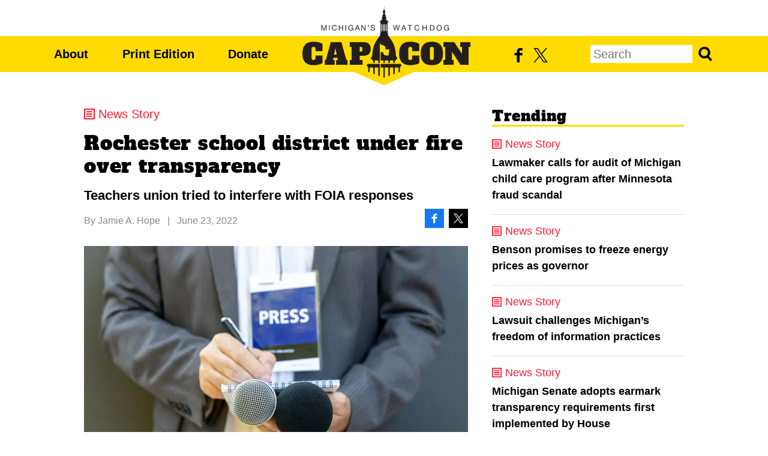

--- FILE ---
content_type: text/html;charset=utf-8
request_url: https://www.michigancapitolconfidential.com/news/rochester-school-district-under-fire-over-transparency
body_size: 18861
content:
<!DOCTYPE html>
<html lang="en">
<head>

	<meta charset="utf-8" />
	<meta name="viewport" content="width=device-width, initial-scale=1.0" />

	<title>Rochester school district under fire over transparency &#x2013; Michigan Capitol Confidential</title>

	<!-- Generated on 1/14/2026 1:49:36 PM -->

		<link rel="alternate" type="application/rss+xml" href="/rss" />

	<meta property="og:title" content="Rochester school district under fire over transparency" />
	<meta property="og:site_name" content="Michigan Capitol Confidential" />
	<meta property="og:locale" content="en_US" />

		<meta property="twitter:site" content="@MichCapCon" />

		<meta property="og:url" content="http://www.michigancapitolconfidential.com/news/rochester-school-district-under-fire-over-transparency" />


	<meta property="og:type" content="article" />
	<meta property="twitter:card" content="summary_large_image" />

		<meta property="og:image" content="https://www.michigancapitolconfidential.com/media/images/stock/sizes/1200w/shutterstock-1808083621.jpg" />

		<meta name="description" content="Teachers union tried to interfere with FOIA responses" />
		<meta property="og:description" content="Teachers union tried to interfere with FOIA responses" />

		<meta name="keywords" content="FOIA" />


		<meta property="fb:app_id" content="2061118740572401" />
			<meta property="fb:admins" content="jarrett.skorup,stephen.frick1" />
		<script>
			window.fbAsyncInit = function () {
				FB.init({
					appId: '2061118740572401',
					status: true,
					cookie: true,
					xfbml: true,
					version: 'v8.0'
				});
			};
		</script>



		<script async src="https://www.googletagmanager.com/gtag/js?id=G-4Q607QFF7P"></script>


		<script>
			window.dataLayer = window.dataLayer || [];
			function gtag() { dataLayer.push(arguments); }
			gtag('js', new Date());

			gtag('config', 'G-4Q607QFF7P', {
				'canonical_host': 'www.michigancapitolconfidential.com'
			});
		</script>

	<script>
		var mcpp = { editUrl: 'https://edit.mackinac.org' };
	</script>

	
	<link rel="preload" href="/_fonts/alfa-slab-one/alfa-slab-one-latin.woff2" as="font" type="font/woff2" crossorigin />
	<link rel="stylesheet" href="/_style/base.css?v=2025-08-18T13:34:09" />
	



<script type="text/javascript">
!function(){var geq=window.geq=window.geq||[];if(geq.initialize) return;if (geq.invoked){if (window.console && console.error) {console.error("GetEmails snippet included twice.");}return;}geq.invoked = true;geq.methods = ["page", "suppress", "trackOrder", "identify", "addToCart"];geq.factory = function(method){return function(){var args = Array.prototype.slice.call(arguments);args.unshift(method);geq.push(args);return geq;};};for (var i = 0; i < geq.methods.length; i++) {var key = geq.methods[i];geq[key] = geq.factory(key);}geq.load = function(key){var script = document.createElement("script");script.type = "text/javascript";script.async = true;script.src = "https://s3-us-west-2.amazonaws.com/storejs/a/" + key + "/ge.js";var first = document.getElementsByTagName("script")[0];first.parentNode.insertBefore(script, first);};geq.SNIPPET_VERSION = "1.5.0";
geq.load("MVOHEYR");}();
</script>
<script>geq.page()</script>
<!-- Twitter conversion tracking base code -->
<script>
!function(e,t,n,s,u,a){e.twq||(s=e.twq=function(){s.exe?s.exe.apply(s,arguments):s.queue.push(arguments);
},s.version='1.1',s.queue=[],u=t.createElement(n),u.async=!0,u.src='https://static.ads-twitter.com/uwt.js',
a=t.getElementsByTagName(n)[0],a.parentNode.insertBefore(u,a))}(window,document,'script');
twq('config','obgrh');
</script>
<!-- End Twitter conversion tracking base code --></head>
<body>
	

<div id="top"></div>
<div class="page">
	<div class="page-inner">

		<div class="site">
			<div class="nav">
				<div class="nav-inner">
					<p class="logo">
						<a href="/"><img height="120" src="/_images/logo.png?v=2" srcset="/_images/logo.svg?v=2" /></a>
					</p>
					<div class="focusbox" tabindex="0">
						<div class="menu">
							<div class="menu-inner">
								<p>
									<span class="primary">
										<a href="/about">About</a>
										<span class="d">|</span>
										<a href="/print-edition">Print Edition</a>
										<span class="d">|</span>
										<a href="https://www.mackinac.org/donate?source=CapCon/header">Donate</a>
									</span>
									<span class="d">|</span>
									<span class="secondary">
										<a href="https://www.facebook.com/MichCapCon"><img alt="Facebook" src="/_images/facebook.svg" /></a>
										<span class="d">|</span>
										<a href="https://twitter.com/MichCapCon"><img alt="X" src="/_images/twitter.svg?v=2" /></a>
									</span>
								</p>
								<form action="/search" method="get" class="search">
									<input name="q" placeholder="Search" />
									<button>Search</button>
								</form>
							</div>
						</div>
					</div>
					<div class="post-focusbox" tabindex="0"></div>
				</div>
			</div>
		</div>

		<div class="content">
			<div class="content-inner">

				
	<script async defer src="https://connect.facebook.net/en_US/sdk.js"></script>

<div class="article news"
		data-window-title="Rochester school district under fire over transparency &#x2013; Michigan Capitol Confidential"
		data-url="/news/rochester-school-district-under-fire-over-transparency"
		data-next-url="/news/no-evidence-for-education-spending-claims"
		data-embed-trinity-player="yes">
	<div class="header" id="article_header">
			<a class="breadcrumb trinity-skip-it" href="/news">News Story</a>

		<div class="hgroup" data-edit-url="/articles/29946">
				<h1>Rochester school district under fire over transparency</h1>
				<h2>Teachers union tried to interfere with FOIA responses</h2>
		</div>

		<div class="byline">
				<span>By <nobr><a href="/authors/865">Jamie A. Hope</a></nobr></span>
					<span class="p">|</span>
				<nobr>June 23, 2022</nobr>

			<span class="social">
				<a class="facebook" href="https://www.facebook.com/sharer.php?u=http%3A%2F%2Fwww.michigancapitolconfidential.com%2Fnews%2Frochester-school-district-under-fire-over-transparency&amp;t=Rochester%20school%20district%20under%20fire%20over%20transparency"><img src="/_images/facebook-white.svg" alt="Share on Facebook" /></a>
				<a class="twitter" href="https://twitter.com/intent/tweet?text=Rochester%20school%20district%20under%20fire%20over%20transparency%20%40MichCapCon&amp;url=http%3A%2F%2Fwww.michigancapitolconfidential.com%2Fnews%2Frochester-school-district-under-fire-over-transparency"><img src="/_images/twitter-white.svg?v=2" alt="Share on X" /></a>
			</span>
		</div>

			<div class="banner">
				<img sizes="(max-width: 639px) 100vw, (min-width: 1201px) 640px, (min-width: 1001px) 576px, 480px" src="/media/images/stock/sizes/480x252/shutterstock-1808083621.jpg" srcset="/media/images/stock/sizes/1440x756/shutterstock-1808083621.jpg 1440w, /media/images/stock/sizes/1080x567/shutterstock-1808083621.jpg 1080w, /media/images/stock/sizes/750x394/shutterstock-1808083621.jpg 750w, /media/images/stock/sizes/720x378/shutterstock-1808083621.jpg 720w, /media/images/stock/sizes/1280x672/shutterstock-1808083621.jpg 1280w, /media/images/stock/sizes/960x504/shutterstock-1808083621.jpg 960w, /media/images/stock/sizes/640x336/shutterstock-1808083621.jpg 640w, /media/images/stock/sizes/1152x605/shutterstock-1808083621.jpg 1152w, /media/images/stock/sizes/864x454/shutterstock-1808083621.jpg 864w, /media/images/stock/sizes/576x302/shutterstock-1808083621.jpg 576w, /media/images/stock/sizes/480x252/shutterstock-1808083621.jpg 480w" />
					<div class="caption trinity-skip-it">Shutterstock</div>
			</div>
	</div>

	<div class="body" data-field="body">
		<p>Parents in Oakland County have filed several lawsuits against the Rochester Community School District over its handling of Freedom of Information Act requests and its alleged retaliation against a concerned parent.</p>
<p>The district faces complaints from parents who were informed by the district that they would have to pay six- and seven-figure sums to get the materials they asked for in two FOIA requests. The district also settled a lawsuit recently with another parent who claimed the district harassed her after she questioned a school board decision.</p>
<p>Rochester schools informed parents that they would need to pay $176,000 for the release of materials in one FOIA request, and a whopping $18 million for materials named in a second request, according to <a href="https://www.wxyz.com/news/rochester-parents-invoiced-up-to-8-figures-for-public-records-tied-to-district-snooping">ABC 7</a>.</p>
<p>Recently released materials show the Rochester Education Association, the local teachers union, has involved itself in FOIA determinations.</p>
<p>Andrew Weaver, a parent in the district, submitted a FOIA request in March asking for copies of grievances filed against the district. Included in the materials disclosed by the district was a grievance filed in April by the local teachers union. The union says teachers have a right to review which materials are being disclosed and to challenge the release.</p>
<p>“Nor did the District allow Mrs. [redacted] to review said materials prior to releasing and thus allow her the opportunity to challenge whether they should fall under this FOIA request,” the union stated. “We further believe the materials do not fall under the FOIA request, and, therefore, should <i>not</i> have been shared even if provided in advance to Mrs. [redacted].”</p>
<p>This interference is not lawful, according to Steve Delie, director of labor policy at Mackinac Center for Public Policy, the publisher of Michigan Capitol Confidential.</p>
<p>“The FOIA contains objective standards for what can be obtained through FOIA, and what can be withheld,” Delie said. “The implication that a private actor is influencing that legal determination is unsettling to say the least. The district has an obligation to respond to FOIA requests as provided by law, regardless of the preferences of those who may be mentioned in a record.”</p>
<p>Delie pointed to Michigan Compiled Laws 15.232, which defines what is a public record, as well as 15.243, which provides for exemptions in some circumstances. He says the union has no right to challenge the district’s decisions on how to comply with the law, and it should not be afforded a pseudo-vote on what should be disclosed.</p>
<p>Andrew Weaver, whose FOIA revealed the union's actions, blasted the district's practices.</p>
<p>“Under the leadership of Superintendent [Robert] Shaner &amp; REA President Doug Hill, Rochester Community Schools are more concerned they will offend political activists &amp; entitled parents than they are about not having a plan to address learning loss or providing the proper support/protection to the good educators within Rochester Community Schools,” Weaver wrote. “Our children and their learning deserve to be priority number one."</p>
<p>The Michigan Education Association was listed as the contact for the local teachers union. Doug Pratt, director of public affairs for the MEA, did not respond to a request for comment.</p>
<p>The district recently settled a claim with a parent who claimed that Deputy Superintendent Debra Fragomeni called her employer after she questioned a school board decision. Elena Dinverno sued the district in federal court after losing her job, according to <a href="https://www.fox2detroit.com/news/rochester-schools-settles-with-parent-for-190k-after-she-said-lost-her-job-criticizing-their-covid-policies">Fox News Detroit</a>. The district paid Dinverno $116,209 in the settlement.</p>
	</div>

	<div class="note trinity-skip-it">
		<p>Michigan Capitol Confidential is the news source produced by the Mackinac Center for Public Policy. Michigan Capitol Confidential reports with a free-market news perspective.</p>
	</div>

	<div class="footer trinity-skip-it">
		<div class="social">
			<a class="facebook" href="https://www.facebook.com/sharer.php?u=http%3A%2F%2Fwww.michigancapitolconfidential.com%2Fnews%2Frochester-school-district-under-fire-over-transparency&amp;t=Rochester%20school%20district%20under%20fire%20over%20transparency"><img src="/_images/facebook-white.svg" alt="Share on Facebook" /></a>
			<a class="twitter" href="https://twitter.com/intent/tweet?text=Rochester%20school%20district%20under%20fire%20over%20transparency%20%40MichCapCon&amp;url=http%3A%2F%2Fwww.michigancapitolconfidential.com%2Fnews%2Frochester-school-district-under-fire-over-transparency"><img src="/_images/twitter-white.svg?v=2" alt="Share on X" /></a>
			<a class="donate" href="https://www.mackinac.org/donate?source=CapCon/article">Donate</a>
		</div>

		<div class="action"></div>

				<div class="related">
					<h3>More From CapCon</h3>
					<div class="container">
							<p>
								<a href="/news/michigan-capitol-confidentials-watchdog-agenda-for-2026">
									<img sizes="(min-width: 1201px) 200px, (min-width: 1001px) 180px, 150px" src="/media/images/2024/sizes/150x79/shutterstock_1853942656.jpg" srcset="/media/images/2024/sizes/400x210/shutterstock_1853942656.jpg 400w, /media/images/2024/sizes/300x158/shutterstock_1853942656.jpg 300w, /media/images/2024/sizes/200x105/shutterstock_1853942656.jpg 200w, /media/images/2024/sizes/360x189/shutterstock_1853942656.jpg 360w, /media/images/2024/sizes/270x142/shutterstock_1853942656.jpg 270w, /media/images/2024/sizes/180x94/shutterstock_1853942656.jpg 180w, /media/images/2024/sizes/225x118/shutterstock_1853942656.jpg 225w, /media/images/2024/sizes/150x79/shutterstock_1853942656.jpg 150w" />
									Michigan Capitol Confidential’s watchdog agenda for 2026
								</a>
							</p>
							<p>
								<a href="/news/lawsuit-challenges-michigans-freedom-of-information-practices">
									<img sizes="(min-width: 1201px) 200px, (min-width: 1001px) 180px, 150px" src="/media/images/2022/sizes/150x79/DanaNessel.jpg" srcset="/media/images/2022/sizes/400x210/DanaNessel.jpg 400w, /media/images/2022/sizes/300x158/DanaNessel.jpg 300w, /media/images/2022/sizes/200x105/DanaNessel.jpg 200w, /media/images/2022/sizes/360x189/DanaNessel.jpg 360w, /media/images/2022/sizes/270x142/DanaNessel.jpg 270w, /media/images/2022/sizes/180x94/DanaNessel.jpg 180w, /media/images/2022/sizes/225x118/DanaNessel.jpg 225w, /media/images/2022/sizes/150x79/DanaNessel.jpg 150w" />
									Lawsuit challenges Michigan’s freedom of information practices
								</a>
							</p>
							<p>
								<a href="/votes/on-sunshine-week-michigan-lawmakers-consider-foia-reform">
									<img sizes="(min-width: 1201px) 200px, (min-width: 1001px) 180px, 150px" src="/media/images/2024/sizes/150x79/Sen%20Ed%20McBroom%20Jeremy%20Moss%20and%20Mark%20Huizenga%20Senate%20Oversight%20102523.jpg" srcset="/media/images/2024/sizes/400x210/Sen%20Ed%20McBroom%20Jeremy%20Moss%20and%20Mark%20Huizenga%20Senate%20Oversight%20102523.jpg 400w, /media/images/2024/sizes/300x158/Sen%20Ed%20McBroom%20Jeremy%20Moss%20and%20Mark%20Huizenga%20Senate%20Oversight%20102523.jpg 300w, /media/images/2024/sizes/200x105/Sen%20Ed%20McBroom%20Jeremy%20Moss%20and%20Mark%20Huizenga%20Senate%20Oversight%20102523.jpg 200w, /media/images/2024/sizes/360x189/Sen%20Ed%20McBroom%20Jeremy%20Moss%20and%20Mark%20Huizenga%20Senate%20Oversight%20102523.jpg 360w, /media/images/2024/sizes/270x142/Sen%20Ed%20McBroom%20Jeremy%20Moss%20and%20Mark%20Huizenga%20Senate%20Oversight%20102523.jpg 270w, /media/images/2024/sizes/180x94/Sen%20Ed%20McBroom%20Jeremy%20Moss%20and%20Mark%20Huizenga%20Senate%20Oversight%20102523.jpg 180w, /media/images/2024/sizes/225x118/Sen%20Ed%20McBroom%20Jeremy%20Moss%20and%20Mark%20Huizenga%20Senate%20Oversight%20102523.jpg 225w, /media/images/2024/sizes/150x79/Sen%20Ed%20McBroom%20Jeremy%20Moss%20and%20Mark%20Huizenga%20Senate%20Oversight%20102523.jpg 150w" />
									On Sunshine Week, Michigan lawmakers consider FOIA reform
								</a>
							</p>
					</div>
				</div>
	</div>
</div><!-- article -->

<div class="sidebar aside">
	
	<div class="featured trending">
		<div class="featured-inner">
			<h2>Trending</h2>
				<div class="feature news">
					<a class="breadcrumb" href="/news">News Story</a>
					<h3><a href="/news/lawmaker-calls-for-audit-of-michigan-child-care-program-after-minnesota-fraud-scandal">Lawmaker calls for audit of Michigan child care program after Minnesota fraud scandal</a></h3>
				</div>
				<div class="feature news">
					<a class="breadcrumb" href="/news">News Story</a>
					<h3><a href="/news/benson-promises-to-freeze-energy-prices-as-governor">Benson promises to freeze energy prices as governor</a></h3>
				</div>
				<div class="feature news">
					<a class="breadcrumb" href="/news">News Story</a>
					<h3><a href="/news/lawsuit-challenges-michigans-freedom-of-information-practices">Lawsuit challenges Michigan’s freedom of information practices</a></h3>
				</div>
				<div class="feature news">
					<a class="breadcrumb" href="/news">News Story</a>
					<h3><a href="/news/michigan-senate-adopts-earmark-transparency-requirements-first-implemented-by-house">Michigan Senate adopts earmark transparency requirements first implemented by House</a></h3>
				</div>
		</div>
	</div>

	
<div class="social">
	<ul>
		<li class="facebook"><a href="https://www.facebook.com/MichCapCon"><img src="/_images/facebook-white.svg" /> Like CapCon on Facebook</a></li>
		<li class="twitter"><a href="https://twitter.com/MichCapCon"><img src="/_images/twitter-white.svg?v=2" /> Follow CapCon on X</a></li>
	</ul>
</div>

</div><!-- sidebar -->


	<script src="/_scripts/article.js"></script>


			</div><!-- content-inner  -->
		</div><!-- content -->

		<div class="site">
			<div class="footer">
				<div class="footer-inner">

					<p>Michigan Capitol Confidential is a nonprofit news service published by the <nobr><a href="//www.mackinac.org">Mackinac Center</a></nobr> and funded entirely through voluntary support. Please consider a <a href="https://www.mackinac.org/donate?source=CapCon/footer">gift</a> today to help shine a light on government through independent journalism.</p>

					<p>
						© 2026 <a href="//www.mackinac.org">Mackinac Center for Public Policy</a> &nbsp;
						<span><a href="/terms-of-use">Terms of Use</a> | <a href="/privacy-policy">Privacy Policy</a> | <a href="https://www.mackinac.org/donate?source=CapCon/footer">Donate</a> | <a href="/about">Contact Us</a></span>
					</p>

					<p class="logo">
						<a href="/"><img height="120" src="/_images/logo.png?v=2" srcset="/_images/logo.svg?v=2" /></a>
					</p>

				</div><!-- footer-inner -->
			</div><!-- footer -->
		</div><!-- site -->

	</div><!-- page-inner -->
</div><!-- page -->

</body>
</html>
